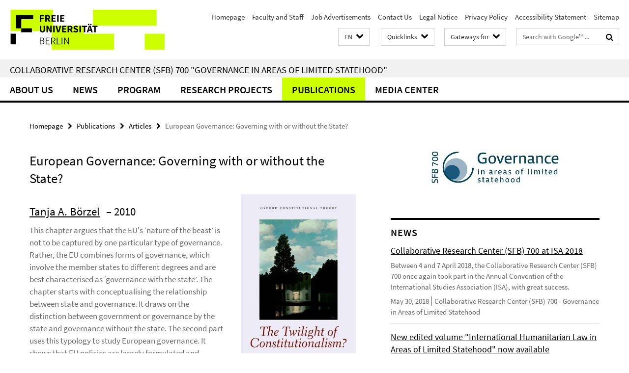

--- FILE ---
content_type: text/html; charset=utf-8
request_url: https://www.sfb-governance.de/en/publikationen/articles/Boerzel_European-Governance_-Governing-with-or-without-the-State_/index.html
body_size: 8690
content:
<!DOCTYPE html><!-- rendered 2026-01-21 02:37:42 (UTC) --><html class="ltr" lang="en"><head><title>European Governance: Governing with or without the State? • Collaborative Research Center (SFB) 700 - Governance in Areas of Limited Statehood</title><!-- BEGIN Fragment default/26011920/views/head_meta/72085743/1485262567?040805:1823 -->
<meta charset="utf-8" /><meta content="IE=edge" http-equiv="X-UA-Compatible" /><meta content="width=device-width, initial-scale=1.0" name="viewport" /><meta content="authenticity_token" name="csrf-param" />
<meta content="ZApS1DtjfNXvBuKOvMs9ozsw8zGgMMTC4+fVVIlV848=" name="csrf-token" /><meta content="European Governance: Governing with or without the State?" property="og:title" /><meta content="website" property="og:type" /><meta content="https://www.sfb-governance.de/en/publikationen/articles/Boerzel_European-Governance_-Governing-with-or-without-the-State_/index.html" property="og:url" /><meta content="https://www.sfb-governance.de/publikationen/articles/Boerzel_European-Governance_-Governing-with-or-without-the-State_/Boerzel_The-Twilight-of-Constitutionalism.jpg?width=250" property="og:image" /><meta content="index,follow" name="robots" /><meta content="2016-08-21" name="dc.date" /><meta content="European Governance: Governing with or without the State?" name="dc.name" /><meta content="DE-BE" name="geo.region" /><meta content="Berlin" name="geo.placename" /><meta content="52.448131;13.286102" name="geo.position" /><link href="https://www.sfb-governance.de/en/publikationen/articles/Boerzel_European-Governance_-Governing-with-or-without-the-State_/index.html" rel="canonical" /><!-- BEGIN Fragment default/26011920/views/favicon/38870738/1678189547?131939:72019 -->
<link href="/assets/default2/favicon-12a6f1b0e53f527326498a6bfd4c3abd.ico" rel="shortcut icon" /><!-- END Fragment default/26011920/views/favicon/38870738/1678189547?131939:72019 -->
<!-- BEGIN Fragment default/26011920/head/rss/false/39414747/1607590117?035434:22003 -->
<link href="https://www.sfb-governance.de/en/news/index.rss?format=rss" rel="alternate" title="" type="application/rss+xml" /><!-- END Fragment default/26011920/head/rss/false/39414747/1607590117?035434:22003 -->
<!-- END Fragment default/26011920/views/head_meta/72085743/1485262567?040805:1823 -->
<!-- BEGIN Fragment default/26011920/head/assets/38870738/1678189547/?211917:86400 -->
<link href="/assets/default2/default_application-part-1-841e7928a8.css" media="all" rel="stylesheet" type="text/css" /><link href="/assets/default2/default_application-part-2-168016bf56.css" media="all" rel="stylesheet" type="text/css" /><script src="/assets/default2/application-781670a880dd5cd1754f30fcf22929cb.js" type="text/javascript"></script><!--[if lt IE 9]><script src="/assets/default2/html5shiv-d11feba7bd03bd542f45c2943ca21fed.js" type="text/javascript"></script><script src="/assets/default2/respond.min-31225ade11a162d40577719d9a33d3ee.js" type="text/javascript"></script><![endif]--><meta content="Rails Connector for Infopark CMS Fiona by Infopark AG (www.infopark.de); Version 6.8.2.36.82613853" name="generator" /><!-- END Fragment default/26011920/head/assets/38870738/1678189547/?211917:86400 -->
</head><body class="site-sfb-governance layout-size-L"><div class="debug page" data-current-path="/en/publikationen/articles/Boerzel_European-Governance_-Governing-with-or-without-the-State_/"><a class="sr-only" href="#content">Springe direkt zu Inhalt </a><div class="horizontal-bg-container-header nocontent"><div class="container container-header"><header><!-- BEGIN Fragment default/26011920/header-part-1/39414747/1607590117/?211920:86400 -->
<a accesskey="O" id="seitenanfang"></a><a accesskey="H" href="https://www.fu-berlin.de/" hreflang="" id="fu-logo-link" title="Zur Startseite der Freien Universität Berlin"><svg id="fu-logo" version="1.1" viewBox="0 0 775 187.5" x="0" y="0"><defs><g id="fu-logo-elements"><g><polygon points="75 25 156.3 25 156.3 43.8 100 43.8 100 87.5 75 87.5 75 25"></polygon><polygon points="100 87.5 150 87.5 150 106.3 100 106.3 100 87.5"></polygon><polygon points="50 112.5 75 112.5 75 162.5 50 162.5 50 112.5"></polygon></g><g><path d="M187.5,25h19.7v5.9h-12.7v7.2h10.8v5.9h-10.8v12.2h-7.1V25z"></path><path d="M237.7,56.3l-7.1-12.5c3.3-1.5,5.6-4.4,5.6-9c0-7.4-5.4-9.7-12.1-9.7h-11.3v31.3h7.1V45h3.9l6,11.2H237.7z M219.9,30.6 h3.6c3.7,0,5.7,1,5.7,4.1c0,3.1-2,4.7-5.7,4.7h-3.6V30.6z"></path><path d="M242.5,25h19.6v5.9h-12.5v6.3h10.7v5.9h-10.7v7.2h13v5.9h-20.1V25z"></path><path d="M269,25h7.1v31.3H269V25z"></path><path d="M283.2,25h19.6v5.9h-12.5v6.3h10.7v5.9h-10.7v7.2h13v5.9h-20.1V25z"></path></g><g><path d="M427.8,72.7c2,0,3.4-1.4,3.4-3.4c0-1.9-1.4-3.4-3.4-3.4c-2,0-3.4,1.4-3.4,3.4C424.4,71.3,425.8,72.7,427.8,72.7z"></path><path d="M417.2,72.7c2,0,3.4-1.4,3.4-3.4c0-1.9-1.4-3.4-3.4-3.4c-2,0-3.4,1.4-3.4,3.4C413.8,71.3,415.2,72.7,417.2,72.7z"></path><path d="M187.5,91.8V75h7.1v17.5c0,6.1,1.9,8.2,5.4,8.2c3.5,0,5.5-2.1,5.5-8.2V75h6.8v16.8c0,10.5-4.3,15.1-12.3,15.1 C191.9,106.9,187.5,102.3,187.5,91.8z"></path><path d="M218.8,75h7.2l8.2,15.5l3.1,6.9h0.2c-0.3-3.3-0.9-7.7-0.9-11.4V75h6.7v31.3h-7.2L228,90.7l-3.1-6.8h-0.2 c0.3,3.4,0.9,7.6,0.9,11.3v11.1h-6.7V75z"></path><path d="M250.4,75h7.1v31.3h-7.1V75z"></path><path d="M261,75h7.5l3.8,14.6c0.9,3.4,1.6,6.6,2.5,10h0.2c0.9-3.4,1.6-6.6,2.5-10l3.7-14.6h7.2l-9.4,31.3h-8.5L261,75z"></path><path d="M291.9,75h19.6V81h-12.5v6.3h10.7v5.9h-10.7v7.2h13v5.9h-20.1V75z"></path><path d="M342.8,106.3l-7.1-12.5c3.3-1.5,5.6-4.4,5.6-9c0-7.4-5.4-9.7-12.1-9.7H318v31.3h7.1V95.1h3.9l6,11.2H342.8z M325.1,80.7 h3.6c3.7,0,5.7,1,5.7,4.1c0,3.1-2,4.7-5.7,4.7h-3.6V80.7z"></path><path d="M344.9,102.4l4.1-4.8c2.2,1.9,5.1,3.3,7.7,3.3c2.9,0,4.4-1.2,4.4-3c0-2-1.8-2.6-4.5-3.7l-4.1-1.7c-3.2-1.3-6.3-4-6.3-8.5 c0-5.2,4.6-9.3,11.1-9.3c3.6,0,7.4,1.4,10.1,4.1l-3.6,4.5c-2.1-1.6-4-2.4-6.5-2.4c-2.4,0-4,1-4,2.8c0,1.9,2,2.6,4.8,3.7l4,1.6 c3.8,1.5,6.2,4.1,6.2,8.5c0,5.2-4.3,9.7-11.8,9.7C352.4,106.9,348.1,105.3,344.9,102.4z"></path><path d="M373.9,75h7.1v31.3h-7.1V75z"></path><path d="M394.4,81h-8.6V75H410V81h-8.6v25.3h-7.1V81z"></path><path d="M429.2,106.3h7.5L426.9,75h-8.5l-9.8,31.3h7.2l1.9-7.4h9.5L429.2,106.3z M419.2,93.4l0.8-2.9c0.9-3.1,1.7-6.8,2.5-10.1 h0.2c0.8,3.3,1.7,7,2.5,10.1l0.7,2.9H419.2z"></path><path d="M443.6,81h-8.6V75h24.3V81h-8.6v25.3h-7.1V81z"></path></g><g><path d="M187.5,131.2h8.9c6.3,0,10.6,2.2,10.6,7.6c0,3.2-1.7,5.8-4.7,6.8v0.2c3.9,0.7,6.5,3.2,6.5,7.5c0,6.1-4.7,9.1-11.7,9.1 h-9.6V131.2z M195.7,144.7c5.8,0,8.1-2.1,8.1-5.5c0-3.9-2.7-5.4-7.9-5.4h-5.1v10.9H195.7z M196.5,159.9c5.7,0,9.1-2.1,9.1-6.6 c0-4.1-3.3-6-9.1-6h-5.8v12.6H196.5z"></path><path d="M215.5,131.2h17.6v2.8h-14.4v10.6h12.1v2.8h-12.1v12.3h14.9v2.8h-18.1V131.2z"></path><path d="M261.5,162.5l-8.2-14c4.5-0.9,7.4-3.8,7.4-8.7c0-6.3-4.4-8.6-10.7-8.6h-9.4v31.3h3.3v-13.7h6l7.9,13.7H261.5z M243.8,133.9h5.6c5.1,0,8,1.6,8,5.9c0,4.3-2.8,6.3-8,6.3h-5.6V133.9z"></path><path d="M267.4,131.2h3.3v28.5h13.9v2.8h-17.2V131.2z"></path><path d="M290.3,131.2h3.3v31.3h-3.3V131.2z"></path><path d="M302.6,131.2h3.4l12,20.6l3.4,6.4h0.2c-0.2-3.1-0.4-6.4-0.4-9.6v-17.4h3.1v31.3H321l-12-20.6l-3.4-6.4h-0.2 c0.2,3.1,0.4,6.2,0.4,9.4v17.6h-3.1V131.2z"></path></g></g></defs><g id="fu-logo-rects"></g><use x="0" xlink:href="#fu-logo-elements" y="0"></use></svg></a><script>"use strict";var svgFLogoObj = document.getElementById("fu-logo");var rectsContainer = svgFLogoObj.getElementById("fu-logo-rects");var svgns = "http://www.w3.org/2000/svg";var xlinkns = "http://www.w3.org/1999/xlink";function createRect(xPos, yPos) {  var rectWidth = ["300", "200", "150"];  var rectHeight = ["75", "100", "150"];  var rectXOffset = ["0", "100", "50"];  var rectYOffset = ["0", "75", "150"];  var x = rectXOffset[getRandomIntInclusive(0, 2)];  var y = rectYOffset[getRandomIntInclusive(0, 2)];  if (xPos == "1") {    x = x;  }  if (xPos == "2") {    x = +x + 193.75;  }  if (xPos == "3") {    x = +x + 387.5;  }  if (xPos == "4") {    x = +x + 581.25;  }  if (yPos == "1") {    y = y;  }  if (yPos == "2") {    y = +y + 112.5;  }  var cssClasses = "rectangle";  var rectColor = "#CCFF00";  var style = "fill: ".concat(rectColor, ";");  var rect = document.createElementNS(svgns, "rect");  rect.setAttribute("x", x);  rect.setAttribute("y", y);  rect.setAttribute("width", rectWidth[getRandomIntInclusive(0, 2)]);  rect.setAttribute("height", rectHeight[getRandomIntInclusive(0, 2)]);  rect.setAttribute("class", cssClasses);  rect.setAttribute("style", style);  rectsContainer.appendChild(rect);}function getRandomIntInclusive(min, max) {  min = Math.ceil(min);  max = Math.floor(max);  return Math.floor(Math.random() * (max - min + 1)) + min;}function makeGrid() {  for (var i = 1; i < 17; i = i + 1) {    if (i == "1") {      createRect("1", "1");    }    if (i == "2") {      createRect("2", "1");    }    if (i == "3") {      createRect("3", "1");    }    if (i == "5") {      createRect("1", "2");    }    if (i == "6") {      createRect("2", "2");    }    if (i == "7") {      createRect("3", "2");    }    if (i == "8") {      createRect("4", "2");    }  }}makeGrid();</script><a accesskey="H" href="https://www.fu-berlin.de/" hreflang="" id="fu-label-link" title="Zur Startseite der Freien Universität Berlin"><div id="fu-label-wrapper"><svg id="fu-label" version="1.1" viewBox="0 0 50 50" x="0" y="0"><defs><g id="fu-label-elements"><rect height="50" id="fu-label-bg" width="50"></rect><g><polygon points="19.17 10.75 36.01 10.75 36.01 14.65 24.35 14.65 24.35 23.71 19.17 23.71 19.17 10.75"></polygon><polygon points="24.35 23.71 34.71 23.71 34.71 27.6 24.35 27.6 24.35 23.71"></polygon><polygon points="13.99 28.88 19.17 28.88 19.17 39.25 13.99 39.25 13.99 28.88"></polygon></g></g></defs><use x="0" xlink:href="#fu-label-elements" y="0"></use></svg></div><div id="fu-label-text">Freie Universität Berlin</div></a><h1 class="hide">Collaborative Research Center (SFB) 700 &quot;Governance in Areas of Limited Statehood&quot;</h1><hr class="hide" /><h2 class="sr-only">Service Navigation</h2><ul class="top-nav no-print"><li><a href="/en/index.html" rel="index" title="To the Homepage of: Collaborative Research Center (SFB) 700 &quot;Governance in Areas of Limited Statehood&quot;">Homepage</a></li><li><a href="/en/mitarbeiter/index.html" title="">Faculty and Staff</a></li><li><a href="/en/aktuelles/stellenausschreibungen/index.html" title="">Job Advertisements</a></li><li><a href="/en/kontakt/index.html" title="DFG Collaborative Research Center (SFB) 700 &quot;Governance in Areas of Limited Statehood&quot;">Contact Us</a></li><li><a href="/en/impressum/index.html" title="Legal Notice according to § 5 of the TMG (Telemediengesetz) and § 10 of the Mediendienstestaatsvertrag">Legal Notice</a></li><li><a href="https://www.fu-berlin.de/en/datenschutz.html" title="">Privacy Policy</a></li><li><a href="https://www.fu-berlin.de/$REDIRECTS/accessibility.html" title="">Accessibility Statement</a></li><li><a href="/en/sitemap/index.html" title="">Sitemap</a></li></ul><!-- END Fragment default/26011920/header-part-1/39414747/1607590117/?211920:86400 -->
<a class="services-menu-icon no-print"><div class="icon-close icon-cds icon-cds-wrong" style="display: none;"></div><div class="icon-menu"><div class="dot"></div><div class="dot"></div><div class="dot"></div></div></a><div class="services-search-icon no-print"><div class="icon-close icon-cds icon-cds-wrong" style="display: none;"></div><div class="icon-search fa fa-search"></div></div><div class="services no-print"><!-- BEGIN Fragment default/26011920/header/languages/39414747/1607590117/?034703:4027 -->
<div class="services-language dropdown"><div aria-haspopup="listbox" aria-label="Sprache auswählen" class="services-dropdown-button btn btn-default" id="lang" role="button"><span aria-label="English">EN</span><div class="services-dropdown-button-icon"><div class="fa fa-chevron-down services-dropdown-button-icon-open"></div><div class="fa fa-chevron-up services-dropdown-button-icon-close"></div></div></div><ul class="dropdown-menu dropdown-menu-right" role="listbox" tabindex="-1"><li role="option"><a class="fub-language-version" data-locale="de" href="#" hreflang="de" lang="de" title="Deutschsprachige Version">DE: Deutsch</a></li><li aria-disabled="true" aria-selected="true" class="disabled" role="option"><a href="#" lang="en" title="This page is an English version">EN: English</a></li></ul></div><!-- END Fragment default/26011920/header/languages/39414747/1607590117/?034703:4027 -->
<!-- BEGIN Fragment default/26011920/header-part-2/39414747/1607590117/?211920:86400 -->
<div class="services-quick-access dropdown"><div class="services-dropdown-button btn btn-default" id="quick-access">Quicklinks<div class="services-dropdown-button-icon"><div class="fa fa-chevron-down services-dropdown-button-icon-open"></div><div class="fa fa-chevron-up services-dropdown-button-icon-close"></div></div></div><div class="dropdown-menu dropdown-menu-right direct-access-wrapper cms-box-ajax-content" data-ajax-url="/en/_schnellzugriff/index.html?comp=direct_access&amp;irq=1"><div class="spinner direct-access-panel" style="display: none; width: 16px; padding: 20px;"><img alt="spinner" src="/assets/default2/spinner-39a0a2170912fd2acf310826322141db.gif" /></div></div></div><div class="services-target-group dropdown"><div class="services-dropdown-button btn btn-default" id="target-group">Gateways for<div class="services-dropdown-button-icon"><div class="fa fa-chevron-down services-dropdown-button-icon-open"></div><div class="fa fa-chevron-up services-dropdown-button-icon-close"></div></div></div><ul class="dropdown-menu dropdown-menu-right"><li><a href="/en/landing_pages/wissenschaftler_innen/index.html" target="_self" title="Researchers">Researchers</a></li><li><a href="/en/landing_pages/presse_politik/index.html" target="_self" title="Press and Politics">Press and Politics</a></li><li><a href="/en/landing_pages/studierende/index.html" target="_self" title="Students">Students</a></li><li><a href="/en/landing_pages/mitarbeiter_innen/index.html" target="_self" title="Employees">Employees</a></li></ul></div><div class="services-search"><form action="/en/_search/index.html" class="fub-google-search-form" id="search-form" method="get" role="search"><input name="ie" type="hidden" value="UTF-8" /><label class="search-label" for="search-input">Search terms</label><input autocomplete="off" class="search-input" id="search-input" name="q" placeholder="Search with Google™ ..." title="Please enter search term here" type="text" /><button class="search-button" id="search_button" title="Search with Google™ ..." type="submit"><i class="fa fa-search"></i></button></form><div class="search-privacy-link"><a href="http://www.fu-berlin.de/en/redaktion/impressum/datenschutzhinweise#faq_06_externe_suche" title="Information about data transfer when using Google Search™">Information about data transfer when using Google Search™</a></div></div><!-- END Fragment default/26011920/header-part-2/39414747/1607590117/?211920:86400 -->
</div></header></div></div><div class="horizontal-bg-container-identity nocontent"><div class="container container-identity"><div class="identity closed"><h2 class="identity-text-main"><a href="/en/index.html" title="To the Homepage of:  Collaborative Research Center (SFB) 700 &quot;Governance in Areas of Limited Statehood&quot;">Collaborative Research Center (SFB) 700 &quot;Governance in Areas of Limited Statehood&quot;</a></h2></div></div></div><!-- BEGIN Fragment default/26011920/navbar-wrapper-ajax/0/39414747/1607590117/?043150:3600 -->
<div class="navbar-wrapper cms-box-ajax-content" data-ajax-url="/en/index.html?comp=navbar&amp;irq=1&amp;pm=0"><nav class="main-nav-container no-print" style=""><div class="container main-nav-container-inner"><div class="main-nav-scroll-buttons" style="display:none"><div id="main-nav-btn-scroll-left" role="button"><div class="fa fa-angle-left"></div></div><div id="main-nav-btn-scroll-right" role="button"><div class="fa fa-angle-right"></div></div></div><div class="main-nav-toggle"><span class="main-nav-toggle-text">Menu</span><span class="main-nav-toggle-icon"><span class="line"></span><span class="line"></span><span class="line"></span></span></div><ul class="main-nav level-1" id="fub-main-nav"><li class="main-nav-item level-1 has-children" data-index="0" data-menu-item-path="#" data-menu-shortened="0"><a class="main-nav-item-link level-1" href="#" title="loading...">About Us</a><div class="icon-has-children"><div class="fa fa-angle-right"></div><div class="fa fa-angle-down"></div><div class="fa fa-angle-up"></div></div><div class="container main-nav-parent level-2" style="display:none"><p style="margin: 20px;">loading... </p></div></li><li class="main-nav-item level-1 has-children" data-index="1" data-menu-item-path="#" data-menu-shortened="0"><a class="main-nav-item-link level-1" href="#" title="loading...">News</a><div class="icon-has-children"><div class="fa fa-angle-right"></div><div class="fa fa-angle-down"></div><div class="fa fa-angle-up"></div></div><div class="container main-nav-parent level-2" style="display:none"><p style="margin: 20px;">loading... </p></div></li><li class="main-nav-item level-1 has-children" data-index="2" data-menu-item-path="#" data-menu-shortened="0"><a class="main-nav-item-link level-1" href="#" title="loading...">Program</a><div class="icon-has-children"><div class="fa fa-angle-right"></div><div class="fa fa-angle-down"></div><div class="fa fa-angle-up"></div></div><div class="container main-nav-parent level-2" style="display:none"><p style="margin: 20px;">loading... </p></div></li><li class="main-nav-item level-1 has-children" data-index="3" data-menu-item-path="#" data-menu-shortened="0"><a class="main-nav-item-link level-1" href="#" title="loading...">Research Projects</a><div class="icon-has-children"><div class="fa fa-angle-right"></div><div class="fa fa-angle-down"></div><div class="fa fa-angle-up"></div></div><div class="container main-nav-parent level-2" style="display:none"><p style="margin: 20px;">loading... </p></div></li><li class="main-nav-item level-1 has-children" data-index="4" data-menu-item-path="#" data-menu-shortened="0"><a class="main-nav-item-link level-1" href="#" title="loading...">Publications</a><div class="icon-has-children"><div class="fa fa-angle-right"></div><div class="fa fa-angle-down"></div><div class="fa fa-angle-up"></div></div><div class="container main-nav-parent level-2" style="display:none"><p style="margin: 20px;">loading... </p></div></li><li class="main-nav-item level-1 has-children" data-index="5" data-menu-item-path="#" data-menu-shortened="0"><a class="main-nav-item-link level-1" href="#" title="loading...">Media Center</a><div class="icon-has-children"><div class="fa fa-angle-right"></div><div class="fa fa-angle-down"></div><div class="fa fa-angle-up"></div></div><div class="container main-nav-parent level-2" style="display:none"><p style="margin: 20px;">loading... </p></div></li></ul></div><div class="main-nav-flyout-global"><div class="container"></div><button id="main-nav-btn-flyout-close" type="button"><div id="main-nav-btn-flyout-close-container"><i class="fa fa-angle-up"></i></div></button></div></nav></div><script type="text/javascript">$(document).ready(function () { Luise.Navigation.init(); });</script><!-- END Fragment default/26011920/navbar-wrapper-ajax/0/39414747/1607590117/?043150:3600 -->
<div class="content-wrapper main horizontal-bg-container-main"><div class="container breadcrumbs-container nocontent"><div class="row"><div class="col-xs-12"><div class="box breadcrumbs no-print"><p class="hide">Path Navigation</p><ul class="fu-breadcrumb"><li><a href="/en/index.html">Homepage</a><i class="fa fa-chevron-right"></i></li><li><a href="/en/publikationen/index.html">Publications</a><i class="fa fa-chevron-right"></i></li><li><a href="/en/publikationen/articles/index.html">Articles</a><i class="fa fa-chevron-right"></i></li><li class="active">European Governance: Governing with or without the State?</li></ul></div></div></div></div><div class="container"><div class="row"><main class="col-m-7 print-full-width"><!--skiplink anchor: content--><div class="fub-content fub-fu_dc_publikation_ordner"><a id="content"></a><div class="box dc-pub-doc"><h1 class="dc-pub-doc-headline">European Governance: Governing with or without the State?</h1><div class="dc-pub-doc-container clearfix"><!-- BEGIN Fragment default/26011920/content_media/72085743/1485262567/72085743/1485262567/?034743:601 -->
<div class="icaption-right-container-s1"><figure class="icaption-right-s1" data-debug-style="5"><div class="icaption-image"><a href="/publikationen/articles/Boerzel_European-Governance_-Governing-with-or-without-the-State_/Boerzel_The-Twilight-of-Constitutionalism.jpg?html=1&amp;locale=en&amp;ref=72085743" rel="nofollow" title="Show large image"><picture data-colspan="7" data-image-max-width="" data-image-size="S"><source data-screen-size='xl' srcset='/publikationen/articles/Boerzel_European-Governance_-Governing-with-or-without-the-State_/Boerzel_The-Twilight-of-Constitutionalism.jpg?width=350 1x, /publikationen/articles/Boerzel_European-Governance_-Governing-with-or-without-the-State_/Boerzel_The-Twilight-of-Constitutionalism.jpg?width=700 2x, /publikationen/articles/Boerzel_European-Governance_-Governing-with-or-without-the-State_/Boerzel_The-Twilight-of-Constitutionalism.jpg?width=1300 3x' media='(min-width: 1200px)' ><source data-screen-size='l' srcset='/publikationen/articles/Boerzel_European-Governance_-Governing-with-or-without-the-State_/Boerzel_The-Twilight-of-Constitutionalism.jpg?width=250 1x, /publikationen/articles/Boerzel_European-Governance_-Governing-with-or-without-the-State_/Boerzel_The-Twilight-of-Constitutionalism.jpg?width=500 2x, /publikationen/articles/Boerzel_European-Governance_-Governing-with-or-without-the-State_/Boerzel_The-Twilight-of-Constitutionalism.jpg?width=1000 3x' media='(min-width: 990px)' ><source data-screen-size='m' srcset='/publikationen/articles/Boerzel_European-Governance_-Governing-with-or-without-the-State_/Boerzel_The-Twilight-of-Constitutionalism.jpg?width=250 1x, /publikationen/articles/Boerzel_European-Governance_-Governing-with-or-without-the-State_/Boerzel_The-Twilight-of-Constitutionalism.jpg?width=500 2x, /publikationen/articles/Boerzel_European-Governance_-Governing-with-or-without-the-State_/Boerzel_The-Twilight-of-Constitutionalism.jpg?width=1000 3x' media='(min-width: 768px)' ><source data-screen-size='s' srcset='/publikationen/articles/Boerzel_European-Governance_-Governing-with-or-without-the-State_/Boerzel_The-Twilight-of-Constitutionalism.jpg?width=350 1x, /publikationen/articles/Boerzel_European-Governance_-Governing-with-or-without-the-State_/Boerzel_The-Twilight-of-Constitutionalism.jpg?width=700 2x, /publikationen/articles/Boerzel_European-Governance_-Governing-with-or-without-the-State_/Boerzel_The-Twilight-of-Constitutionalism.jpg?width=1300 3x' media='(min-width: 520px)' ><source data-screen-size='xs' srcset='/publikationen/articles/Boerzel_European-Governance_-Governing-with-or-without-the-State_/Boerzel_The-Twilight-of-Constitutionalism.jpg?width=250 1x, /publikationen/articles/Boerzel_European-Governance_-Governing-with-or-without-the-State_/Boerzel_The-Twilight-of-Constitutionalism.jpg?width=500 2x, /publikationen/articles/Boerzel_European-Governance_-Governing-with-or-without-the-State_/Boerzel_The-Twilight-of-Constitutionalism.jpg?width=1000 3x' ><img alt="Cover: The Twilight of Constitutionalism?" class="figure-img" data-image-obj-id="67737775" src="/publikationen/articles/Boerzel_European-Governance_-Governing-with-or-without-the-State_/Boerzel_The-Twilight-of-Constitutionalism.jpg?width=350" style="width:100%;" /></picture></a></div><figcaption><p class="mark-6 icaption-caption" id="caption_67737775"><span aria-label="Image: "></span><span class="icaption-caption-title">Cover: The Twilight of Constitutionalism?</span></p></figcaption></figure></div><!-- END Fragment default/26011920/content_media/72085743/1485262567/72085743/1485262567/?034743:601 -->
<h2><span class="dc-pub-doc-creator"><a href="/teilprojekte/projektbereich_b/b2/team/boerzel/index.html">Tanja A. Börzel</a></span><span class="dc-pub-doc-date">&nbsp;&ndash; 2010</span></h2><div class="dc-pub-doc-description-de"><p></p></div><div class="dc-pub-doc-description-en"><p>This chapter argues that the EU's ‘nature of the beast’ is not to be captured by one particular type of governance. Rather, the EU combines forms of governance, which involve the member states to different degrees and are best characterised as ‘governance with the state’. The chapter starts with conceptualising the relationship between state and governance. It draws on the distinction between government or governance by the state and governance without the state. The second part uses this typology to study European governance. It shows that EU policies are largely formulated and implemented in multiple overlapping negotiation systems that mostly involve supranational and state actors and give little room for business and civil society. The chapter concludes by discussing some implications of this governance constellation for the European constitutional structure.</p></div></div><div class="dc-pub-doc-table"><div class="dc-pub-doc-table-item row"><div class="dc-pub-doc-table-item-label col-m-3">Title</div><div class="dc-pub-doc-table-item-data col-m-9">European Governance: Governing with or without the State?</div></div><div class="dc-pub-doc-table-item row"><div class="dc-pub-doc-table-item-label col-m-3">Author</div><div class="dc-pub-doc-table-item-data col-m-9"><a href="/teilprojekte/projektbereich_b/b2/team/boerzel/index.html">Tanja A. Börzel</a></div></div><div class="dc-pub-doc-table-item row"><div class="dc-pub-doc-table-item-label col-m-3">Publisher</div><div class="dc-pub-doc-table-item-data col-m-9">Oxford University Press</div></div><div class="dc-pub-doc-table-item row"><div class="dc-pub-doc-table-item-label col-m-3">Location</div><div class="dc-pub-doc-table-item-data col-m-9">Oxford</div></div><div class="dc-pub-doc-table-item row"><div class="dc-pub-doc-table-item-label col-m-3">Keywords</div><div class="dc-pub-doc-table-item-data col-m-9">state, governance theory, legitimacy, Research Project B2</div></div><div class="dc-pub-doc-table-item row"><div class="dc-pub-doc-table-item-label col-m-3">Date</div><div class="dc-pub-doc-table-item-data col-m-9">2010</div></div><div class="dc-pub-doc-table-item row"><div class="dc-pub-doc-table-item-label col-m-3">Identifier</div><div class="dc-pub-doc-table-item-data col-m-9">ISBN-13: 978-0199585007</div></div><div class="dc-pub-doc-table-item row"><div class="dc-pub-doc-table-item-label col-m-3">Source(s)</div><div class="dc-pub-doc-table-item-data col-m-9"><ul class="dc-pub-doc-table-item-source-list fa-ul"><li><a href="http://www.oxfordscholarship.com/view/10.1093/acprof:oso/9780199585007.001.0001/acprof-9780199585007-chapter-4" target="_blank"><span class="fa-li icon-cds icon-cds-download"></span>Full article at Oxford Scholarship</a></li></ul></div></div><div class="dc-pub-doc-table-item row"><div class="dc-pub-doc-table-item-label col-m-3">Appeared in</div><div class="dc-pub-doc-table-item-data col-m-9">Dobner, Petra/Loughlin, Martin (eds.): The Twilight of Constitutionalism?, Oxford: Oxford University Press, 73-88.</div></div><div class="dc-pub-doc-table-item row"><div class="dc-pub-doc-table-item-label col-m-3">Language</div><div class="dc-pub-doc-table-item-data col-m-9">eng</div></div><div class="dc-pub-doc-table-item row"><div class="dc-pub-doc-table-item-label col-m-3">Type</div><div class="dc-pub-doc-table-item-data col-m-9">Text</div></div></div></div><noscript><div class="warning_box"><em class="mark-4">Please enable JavaScript in Your browser.</em></div></noscript></div></main><!-- BEGIN Fragment default/26011920/sidebar_subtree/39414747/1607590117/?035759:1801 -->
<aside class="col-m-5 sidebar-right no-print nocontent"><div class="row"><div class="col-l-11 col-l-offset-1"><div class="content-element second-logo"><div class="box box-sidebar-banner"><div class="icaption-image"><a href="/en/index.html"><picture data-adaptive-with="700"><source data-screen-size='-' srcset='/en/_inhaltselemente-rd/logo-sfb700-rs-en.png?width=700 1x, /en/_inhaltselemente-rd/logo-sfb700-rs-en.png?width=1300 2x, /en/_inhaltselemente-rd/logo-sfb700-rs-en.png?width=2000 3x' ><img alt="Collaborative Research Center (SFB) 700 - Governance in Areas of Limited Statehood" class="figure-img" data-image-obj-id="78299030" src="/en/_inhaltselemente-rd/logo-sfb700-rs-en.png?width=700" /></picture></a></div></div></div></div></div><div class="row"><div class="col-l-11 col-l-offset-1"><div class="content-element"><!-- BEGIN Fragment default/26011920/news-box-outer/39425920/1403535313/?035742:3600 -->
<div class="box box-news-list-v1 box-border box-news-cms-5"><h3 class="box-news-list-v1-headline">News</h3><div class="news cms-box-ajax-content" data-ajax-url="/en/news/index.html?irq=1&amp;page=1"><div class="spinner news" style="display: none; width: 16px; padding: 20px;"><img alt="spinner" src="/assets/default2/spinner-39a0a2170912fd2acf310826322141db.gif" /></div><noscript><em class="mark-4">Please enable JavaScript.</em><p><a href="/en/news/index.html" title="News">overview</a></p></noscript></div></div><!-- END Fragment default/26011920/news-box-outer/39425920/1403535313/?035742:3600 -->
</div></div></div><div class="row"><div class="col-l-11 col-l-offset-1"><div class="content-element"><div class="box box-gallery box-gallery-cms-5"><figure><div class="galleria-content icaption-image"><div class="image_container content-gallery"><div class="galleria-l" data-autoplay="false" data-object-id="50250016" data-theme="/assets/default2/galleria/themes/classic/galleria.classic-9d6d4e9e18a954c29f569b387f9d1861.js" id="galleria_50250016_81"><a href="/en/mediathek/bildergalerien/2015-04-27_ISA-2015-Review/GH9A7437.jpg?width=700"><img alt="ISA Reception 2015" data-big="/en/mediathek/bildergalerien/2015-04-27_ISA-2015-Review/GH9A7437.jpg?width=2000" data-description=" " data-title="<p>ISA Reception 2015</p>" src="/en/mediathek/bildergalerien/2015-04-27_ISA-2015-Review/GH9A7437.jpg?width=175" /></a><a href="/en/mediathek/bildergalerien/2015-04-27_ISA-2015-Review/GH9A7236.jpg?width=700"><img alt="ISA Reception 2015" data-big="/en/mediathek/bildergalerien/2015-04-27_ISA-2015-Review/GH9A7236.jpg?width=2000" data-description=" " data-title="<p>ISA Reception 2015</p>" src="/en/mediathek/bildergalerien/2015-04-27_ISA-2015-Review/GH9A7236.jpg?width=175" /></a><a href="/en/mediathek/bildergalerien/2015-04-27_ISA-2015-Review/GH9A7264.jpg?width=700"><img alt="ISA Reception 2015" data-big="/en/mediathek/bildergalerien/2015-04-27_ISA-2015-Review/GH9A7264.jpg?width=2000" data-description=" " data-title="<p>ISA Reception 2015</p>" src="/en/mediathek/bildergalerien/2015-04-27_ISA-2015-Review/GH9A7264.jpg?width=175" /></a><a href="/en/mediathek/bildergalerien/2015-04-27_ISA-2015-Review/GH9A7246.jpg?width=700"><img alt="ISA Reception 2015" data-big="/en/mediathek/bildergalerien/2015-04-27_ISA-2015-Review/GH9A7246.jpg?width=2000" data-description=" " data-title="<p>ISA Reception 2015</p>" src="/en/mediathek/bildergalerien/2015-04-27_ISA-2015-Review/GH9A7246.jpg?width=175" /></a><a href="/en/mediathek/bildergalerien/2015-04-27_ISA-2015-Review/GH9A7392.jpg?width=700"><img alt="ISA Reception 2015" data-big="/en/mediathek/bildergalerien/2015-04-27_ISA-2015-Review/GH9A7392.jpg?width=2000" data-description=" " data-title="<p>ISA Reception 2015</p>" src="/en/mediathek/bildergalerien/2015-04-27_ISA-2015-Review/GH9A7392.jpg?width=175" /></a><a href="/en/mediathek/bildergalerien/2015-04-27_ISA-2015-Review/GH9A7352.jpg?width=700"><img alt="ISA Reception 2015" data-big="/en/mediathek/bildergalerien/2015-04-27_ISA-2015-Review/GH9A7352.jpg?width=2000" data-description=" " data-title="<p>ISA Reception 2015</p>" src="/en/mediathek/bildergalerien/2015-04-27_ISA-2015-Review/GH9A7352.jpg?width=175" /></a><a href="/en/mediathek/bildergalerien/2015-04-27_ISA-2015-Review/GH9A7332.jpg?width=700"><img alt="ISA Reception 2015" data-big="/en/mediathek/bildergalerien/2015-04-27_ISA-2015-Review/GH9A7332.jpg?width=2000" data-description=" " data-title="<p>ISA Reception 2015</p>" src="/en/mediathek/bildergalerien/2015-04-27_ISA-2015-Review/GH9A7332.jpg?width=175" /></a><a href="/en/mediathek/bildergalerien/2015-04-27_ISA-2015-Review/GH9A7244.jpg?width=700"><img alt="ISA Reception 2015" data-big="/en/mediathek/bildergalerien/2015-04-27_ISA-2015-Review/GH9A7244.jpg?width=2000" data-description=" " data-title="<p>ISA Reception 2015</p>" src="/en/mediathek/bildergalerien/2015-04-27_ISA-2015-Review/GH9A7244.jpg?width=175" /></a><a href="/en/mediathek/bildergalerien/2015-04-27_ISA-2015-Review/GH9A7235.jpg?width=700"><img alt="ISA Reception 2015" data-big="/en/mediathek/bildergalerien/2015-04-27_ISA-2015-Review/GH9A7235.jpg?width=2000" data-description=" " data-title="<p>ISA Reception 2015</p>" src="/en/mediathek/bildergalerien/2015-04-27_ISA-2015-Review/GH9A7235.jpg?width=175" /></a><a href="/en/mediathek/bildergalerien/2015-04-27_ISA-2015-Review/GH9A7266.jpg?width=700"><img alt="ISA Reception 2015" data-big="/en/mediathek/bildergalerien/2015-04-27_ISA-2015-Review/GH9A7266.jpg?width=2000" data-description=" " data-title="<p>ISA Reception 2015</p>" src="/en/mediathek/bildergalerien/2015-04-27_ISA-2015-Review/GH9A7266.jpg?width=175" /></a><a href="/en/mediathek/bildergalerien/2015-04-27_ISA-2015-Review/GH9A7355.jpg?width=700"><img alt="ISA Reception 2015" data-big="/en/mediathek/bildergalerien/2015-04-27_ISA-2015-Review/GH9A7355.jpg?width=2000" data-description=" " data-title="<p>ISA Reception 2015</p>" src="/en/mediathek/bildergalerien/2015-04-27_ISA-2015-Review/GH9A7355.jpg?width=175" /></a><a href="/en/mediathek/bildergalerien/2015-04-27_ISA-2015-Review/GH9A7290.jpg?width=700"><img alt="ISA Reception 2015" data-big="/en/mediathek/bildergalerien/2015-04-27_ISA-2015-Review/GH9A7290.jpg?width=2000" data-description=" " data-title="<p>ISA Reception 2015</p>" src="/en/mediathek/bildergalerien/2015-04-27_ISA-2015-Review/GH9A7290.jpg?width=175" /></a><a href="/en/mediathek/bildergalerien/2015-04-27_ISA-2015-Review/GH9A7371.jpg?width=700"><img alt="ISA Reception 2015" data-big="/en/mediathek/bildergalerien/2015-04-27_ISA-2015-Review/GH9A7371.jpg?width=2000" data-description=" " data-title="<p>ISA Reception 2015</p>" src="/en/mediathek/bildergalerien/2015-04-27_ISA-2015-Review/GH9A7371.jpg?width=175" /></a><a href="/en/mediathek/bildergalerien/2015-04-27_ISA-2015-Review/GH9A7414.jpg?width=700"><img alt="ISA Reception 2015" data-big="/en/mediathek/bildergalerien/2015-04-27_ISA-2015-Review/GH9A7414.jpg?width=2000" data-description=" " data-title="<p>ISA Reception 2015</p>" src="/en/mediathek/bildergalerien/2015-04-27_ISA-2015-Review/GH9A7414.jpg?width=175" /></a><a href="/en/mediathek/bildergalerien/2015-04-27_ISA-2015-Review/GH9A7324.jpg?width=700"><img alt="ISA Reception 2015" data-big="/en/mediathek/bildergalerien/2015-04-27_ISA-2015-Review/GH9A7324.jpg?width=2000" data-description=" " data-title="<p>ISA Reception 2015</p>" src="/en/mediathek/bildergalerien/2015-04-27_ISA-2015-Review/GH9A7324.jpg?width=175" /></a><a href="/en/mediathek/bildergalerien/2015-04-27_ISA-2015-Review/GH9A7239.jpg?width=700"><img alt="ISA Reception 2015" data-big="/en/mediathek/bildergalerien/2015-04-27_ISA-2015-Review/GH9A7239.jpg?width=2000" data-description=" " data-title="<p>ISA Reception 2015</p>" src="/en/mediathek/bildergalerien/2015-04-27_ISA-2015-Review/GH9A7239.jpg?width=175" /></a><a href="/en/mediathek/bildergalerien/2015-04-27_ISA-2015-Review/GH9A7327.jpg?width=700"><img alt="ISA Reception 2015" data-big="/en/mediathek/bildergalerien/2015-04-27_ISA-2015-Review/GH9A7327.jpg?width=2000" data-description=" " data-title="<p>ISA Reception 2015</p>" src="/en/mediathek/bildergalerien/2015-04-27_ISA-2015-Review/GH9A7327.jpg?width=175" /></a></div></div></div></figure></div></div></div></div></aside><!-- END Fragment default/26011920/sidebar_subtree/39414747/1607590117/?035759:1801 -->
</div></div></div><!-- BEGIN Fragment default/26011920/footer/banners/39414747/1607590117/?043417:3600 -->
<!-- END Fragment default/26011920/footer/banners/39414747/1607590117/?043417:3600 -->
<div class="horizontal-bg-container-footer no-print nocontent"><footer><div class="container container-footer"><div class="row"><!-- BEGIN Fragment default/26011920/footer/col-1/39414747/1607590117/?043150:3600 -->
<div class="col-m-6 col-l-3"><div class="box"><h3 class="footer-section-headline">CRC 700</h3><ul class="footer-section-list fa-ul"><li><a href="/en/ueber_uns/index.html" target="_self"><i class="fa fa-li fa-chevron-right"></i>About Us</a></li><li><a href="/en/aktuelles/index.html" target="_self"><i class="fa fa-li fa-chevron-right"></i>News</a></li><li><a href="/en/programm/index.html" target="_self"><i class="fa fa-li fa-chevron-right"></i>Program</a></li><li><a href="/en/teilprojekte/index.html" target="_self"><i class="fa fa-li fa-chevron-right"></i>Research Projects</a></li><li><a href="/en/publikationen/index.html" target="_self"><i class="fa fa-li fa-chevron-right"></i>Publications</a></li><li><a href="/en/mediathek/index.html" target="_self"><i class="fa fa-li fa-chevron-right"></i>Media Center</a></li></ul></div></div><!-- END Fragment default/26011920/footer/col-1/39414747/1607590117/?043150:3600 -->
<!-- BEGIN Fragment default/26011920/footer/col-2/39414747/1607590117/?043150:3600 -->
<div class="col-m-6 col-l-3"><div class="box"><h3 class="footer-section-headline">Service Navigation</h3><ul class="footer-section-list fa-ul"><li><a href="/en/index.html" rel="index" title="To the Homepage of: Collaborative Research Center (SFB) 700 &quot;Governance in Areas of Limited Statehood&quot;"><i class="fa fa-li fa-chevron-right"></i>Homepage</a></li><li><a href="/en/mitarbeiter/index.html" title=""><i class="fa fa-li fa-chevron-right"></i>Faculty and Staff</a></li><li><a href="/en/aktuelles/stellenausschreibungen/index.html" title=""><i class="fa fa-li fa-chevron-right"></i>Job Advertisements</a></li><li><a href="/en/kontakt/index.html" title="DFG Collaborative Research Center (SFB) 700 &quot;Governance in Areas of Limited Statehood&quot;"><i class="fa fa-li fa-chevron-right"></i>Contact Us</a></li><li><a href="/en/impressum/index.html" title="Legal Notice according to § 5 of the TMG (Telemediengesetz) and § 10 of the Mediendienstestaatsvertrag"><i class="fa fa-li fa-chevron-right"></i>Legal Notice</a></li><li><a href="https://www.fu-berlin.de/en/datenschutz.html" title=""><i class="fa fa-li fa-chevron-right"></i>Privacy Policy</a></li><li><a href="https://www.fu-berlin.de/$REDIRECTS/accessibility.html" title=""><i class="fa fa-li fa-chevron-right"></i>Accessibility Statement</a></li><li><a href="/en/sitemap/index.html" title=""><i class="fa fa-li fa-chevron-right"></i>Sitemap</a></li></ul></div></div><!-- END Fragment default/26011920/footer/col-2/39414747/1607590117/?043150:3600 -->
<div class="clearfix visible-m"></div><div class="col-m-6 col-l-3"><div class="box"><h3 class="footer-section-headline">This Page</h3><ul class="footer-section-list fa-ul"><li><a href="#" onclick="javascript:self.print();return false;" rel="alternate" role="button" title="Print this page"><i class="fa fa-li fa-chevron-right"></i>Print</a></li><!-- BEGIN Fragment default/26011920/footer/col-4.rss/39414747/1607590117/?043150:3600 -->
<li><a href="https://www.sfb-governance.de/en/news/index.rss?format=rss" target="_blank" title="Subscribe RSS-Feed"><i class="fa fa-li fa-chevron-right"></i>Subscribe RSS-Feed</a></li><!-- END Fragment default/26011920/footer/col-4.rss/39414747/1607590117/?043150:3600 -->
<li><a href="/en/kontakt/index.html"><i class="fa fa-li fa-chevron-right"></i>Feedback</a></li><!-- BEGIN Fragment default/26011920/footer/col-4.languages/39414747/1607590117/?043150:3600 -->
<li><a class="fub-language-version" data-locale="en" href="/en/index.html?irq=0&amp;next=de" hreflang="de" lang="de" title="Deutschsprachige Version"><i class="fa fa-li fa-chevron-right"></i>Deutsch</a></li><!-- END Fragment default/26011920/footer/col-4.languages/39414747/1607590117/?043150:3600 -->
</ul></div></div></div></div><div class="container container-seal"><div class="row"><div class="col-xs-12"><img alt="The Seal of the Freie Universität Berlin" id="fu-seal" src="/assets/default2/fu-siegel-web-schwarz-684a4d11be3c3400d8906a344a77c9a4.png" /><div id="fu-seal-description">The Latin words veritas, justitia, and libertas, which frame the seal of Freie Universität Berlin, stand for the values that have defined the academic ethos of Freie Universität since its founding in December 1948.</div></div></div></div></footer></div><script src="/assets/default2/henry-55a2f6b1df7f8729fca2d550689240e9.js" type="text/javascript"></script></div></body></html>

--- FILE ---
content_type: text/html; charset=utf-8
request_url: https://www.sfb-governance.de/en/news/index.html?irq=1&page=1
body_size: 1050
content:
<!-- BEGIN Fragment default/26011920/news-box-wrapper/1/39425920/1403535313/?033838:113 -->
<!-- BEGIN Fragment default/26011920/news-box/1/b8378e10c8989847bb5e85955c4bfa884d2a85dd/?043152:3600 -->
<a href="/en/aktuelles/veranstaltungen/3spalten/2018-05-30_ISA-2018.html"><div class="box-news-list-v1-element"><p class="box-news-list-v1-title"><span>Collaborative Research Center (SFB) 700 at ISA 2018</span></p><p class="box-news-list-v1-abstract"> Between 4 and 7 April 2018, the Collaborative Research Center (SFB) 700 once again took part in the Annual Convention of the International Studies Association (ISA), with great success. </p><p class="box-news-list-v1-date">May 30, 2018<span class="box-news-list-v1-category" title="Source: Collaborative Research Center (SFB) 700 - Governance in Areas of Limited Statehood">Collaborative Research Center (SFB) 700 - Governance in Areas of Limited Statehood</span></p></div></a><a href="/en/aktuelles/publikationen/3spalten/2018-04-09_3_Book-IHL-in-ALS.html"><div class="box-news-list-v1-element"><p class="box-news-list-v1-title"><span>New edited volume &quot;International Humanitarian Law in Areas of Limited Statehood&quot; now available</span></p><p class="box-news-list-v1-abstract"> The new book edited by Dr. Björnstjern Baade,  Linus Mührel  ( Research Project C8 ), and Anton O. Petrov was published by Nomos. </p><p class="box-news-list-v1-date">Apr 25, 2018<span class="box-news-list-v1-category" title="Source: Collaborative Research Center (SFB) 700 - Governance in Areas of Limited Statehood">Collaborative Research Center (SFB) 700 - Governance in Areas of Limited Statehood</span></p></div></a><a href="/en/aktuelles/publikationen/3spalten/2018-05-09_WP75.html"><div class="box-news-list-v1-element"><p class="box-news-list-v1-title"><span>SFB Working Paper 75 published</span></p><p class="box-news-list-v1-abstract"> New  Working Paper 75  "The coupling of State and Sharia Justice Systems in a Secular State: The Case of Ethiopia" by  Girmachew Alemu Aneme  is now available. </p><p class="box-news-list-v1-date">Apr 18, 2018<span class="box-news-list-v1-category" title="Source: Collaborative Research Center (SFB) 700 - Governance in Areas of Limited Statehood">Collaborative Research Center (SFB) 700 - Governance in Areas of Limited Statehood</span></p></div></a><div class="cms-box-prev-next-nav box-news-list-v1-nav"><a class="cms-box-prev-next-nav-overview box-news-list-v1-nav-overview" href="/en/news/index.html" rel="contents" role="button" title="overview News"><span class="icon-cds icon-cds-overview"></span></a><span class="cms-box-prev-next-nav-arrow-prev disabled box-news-list-v1-nav-arrow-prev" title="previous page"><span class="icon-cds icon-cds-arrow-prev disabled"></span></span><span class="cms-box-prev-next-nav-pagination box-news-list-v1-pagination" title="page 1 of 10 pages"> 1 / 10 </span><span class="cms-box-prev-next-nav-arrow-next box-news-list-v1-nav-arrow-next" data-ajax-url="/en/news/index.html?irq=1&amp;page=2" onclick="Luise.AjaxBoxNavigation.onClick(event, this)" rel="next" role="button" title="next page"><span class="icon-cds icon-cds-arrow-next"></span></span></div><!-- END Fragment default/26011920/news-box/1/b8378e10c8989847bb5e85955c4bfa884d2a85dd/?043152:3600 -->
<!-- END Fragment default/26011920/news-box-wrapper/1/39425920/1403535313/?033838:113 -->
